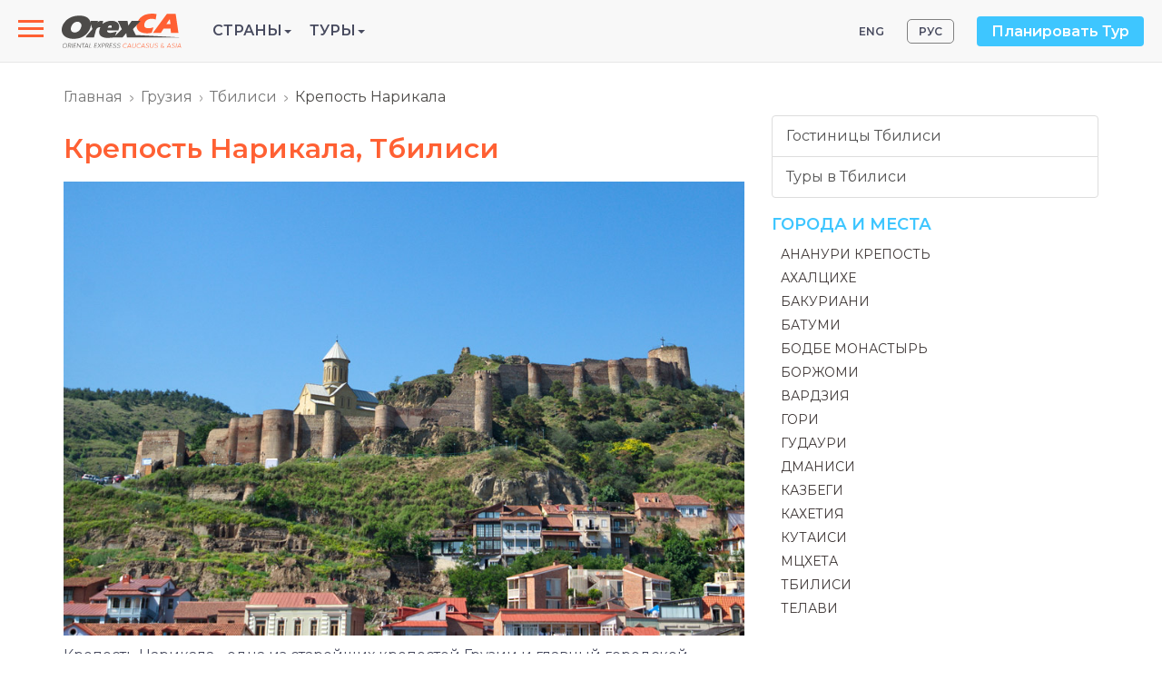

--- FILE ---
content_type: text/html; charset=utf-8
request_url: https://www.orexca.com/rus/georgia/tbilisi/narikala.htm
body_size: 7224
content:
<!DOCTYPE html>
<html lang="ru">
  <head>
     
    <meta http-equiv="Content-Type" content="text/html; charset=utf-8">
    <title>Крепость Нарикала, Тбилиси</title>

    <meta name="description" content="Крепость Нарикала - одна из старейших крепостей Грузии и главный городской символ Тбилиси. Построенная в IV веке нашей эры, она пережила многочисленные вторжения и землетрясения и сегодня является одним из самых посещаемых мест в столице.">
    <meta name="keywords" content="канатная дорога к крепости Нарикала, Тбилиси, стоимость входных билетов в крепость Нарикала, как пройти в крепость Нарикала, Картлис Деда, Страна Грузия, Собор Святой Троицы Тбилиси, Мост Мира">
    <meta http-equiv="X-UA-Compatible" content="IE=edge">
    <meta name="viewport" content="width=device-width, initial-scale=1, user-scalable=no">  

    
    <link href="/css/bootstrap.min.css" rel="stylesheet">
    <link href="/css/style.css" rel="stylesheet"> 
     
    <link rel="canonical" href="https://www.orexca.com/rus/georgia/tbilisi/narikala.htm" />

<!-- Google Tag Manager -->
<script>(function(w,d,s,l,i){w[l]=w[l]||[];w[l].push({'gtm.start':
new Date().getTime(),event:'gtm.js'});var f=d.getElementsByTagName(s)[0],
j=d.createElement(s),dl=l!='dataLayer'?'&l='+l:'';j.async=true;j.src=
'https://www.googletagmanager.com/gtm.js?id='+i+dl;f.parentNode.insertBefore(j,f);
})(window,document,'script','dataLayer','GTM-K6296FJ');</script>
<!-- End Google Tag Manager -->  </head>
  <body data-spy="scroll" data-target="#TourMenuSpy" data-offset="80">
<!-- Google Tag Manager (noscript) -->
<noscript><iframe src="https://www.googletagmanager.com/ns.html?id=GTM-K6296FJ"
height="0" width="0" style="display:none;visibility:hidden"></iframe></noscript>
<!-- End Google Tag Manager (noscript) --><header>
    <div class="navbar navbar-default navbar-fixed-top navi d-flex align-items-center">

  <!-- Slide-menu -->
  
<nav role="navigation">

    <div id="menuToggle">

      <input type="checkbox" />

      <span></span>

      <span></span>

      <span></span>

      <ul id="menu">

        <li><a href="/rus/about.htm">О компании</a></li>

          <li><a href="/rus/careers.htm">Вакансии</a></li>

         <li><a href="/pdf-files/privacy_policy-rus.pdf" target="_blank">Публичная оферта</a></li>

          <li><a href="/rus/contacts.htm">Контакты</a></li></br>

          <li class='visible-xs'><div style='margin-bottom: 10px;'> </div> 

          <a href='/rus/azerbaijan/tours.htm' title='Азербайджан - Страна огней'>Туры в Азербайджан</a><br>

          <a href='/rus/armenia/tours.htm' title='Армения - Страна Говорящих Камней'>Туры в Армению</a><br>

          <a href='/rus/silkroad/tours.htm' title='Великий Шелковый путь'>Туры по Шёлковому пути</a><br>

          <a href='/rus/georgia/tours.htm' title='Чарующая Грузия'>Туры в Грузию</a><br>

          <a href='/rus/kazakhstan/tours.htm' title='Казахстан - на перекрёстке цивилизаций, в центре Евразии'>Туры в Казахстан</a><br>

          <a href='/rus/kyrgyzstan/tours.htm' title='Кыргызстан  - Земля Тянь-Шаня'>Туры в Кыргызстан</a><br>

          <a href='/rus/russia/tours.htm' title='Россия - бескрайние просторы и безграничные возможности'>Туры в Россию</a><br>

          <a href='/rus/tajikistan/tours.htm' title='Таджикистан - страна "на макушке Средней  Азии!'>Туры в Таджикистан</a><br>

          <a href='/rus/turkmenistan/tours.htm' title='Туркменистан. Открой неизведанное!'>Туры в Туркменистан</a><br>

          <a href='/rus/uzbekistan/tours.htm' title='Узбекистан'>Туры в Узбекистан</a><br>

          <a href='/rus/central-asia/tours.htm' title='Центральная Азия (Средняя Азия)'>Туры по Центральной Азии</a>

          </li>

          

        <p class="contacts">Тел.: <a href="tel:+998712009600" style="color:#f1c40f;">(+998 71) 200-96-00</a><br>

E-mail: info@OrexCA.com</p>

      </ul>

    </div>

</nav>
  <a href="/rus/" class="or-logo">
    <img src="/image/logo.svg" alt='logo'>
  </a>

  <ul class="list-unstyled mb-0 or-menu">    

<li role="presentation" class="dropdown or-menu__item">      <a class="dropdown-toggle text-uppercase" data-toggle="dropdown" href="#" role="button" aria-haspopup="true" aria-expanded="false">Страны<span class="caret"></span></a>      
<ul class="dropdown-menu">          
<li><a href='/rus/silkroad.htm' title='Великий Шелковый путь'><strong>Шёлковый путь</strong></a></li>         
 <li><a href='/rus/central-asia.htm' title='Центральная Азия (Средняя Азия)'><strong>Центральная Азия</strong></a></li>         
 <li><a href='/rus/kazakhstan.htm' title='Путеводитель по Казахстану'>Казахстан</a></li>          
<li><a href='/rus/kyrgyzstan.htm' title='Путеводитель по Кыргызстану'>Кыргызстан</a></li>          
<li><a href='/rus/tajikistan.htm' title='Путеводитель по Таджикистану'>Таджикистан</a></li>          
<li><a href='/rus/turkmenistan.htm' title='Путеводитель по Туркменистану'>Туркменистан</a></li>         
 <li><a href='/rus/uzbekistan.htm' title='Путеводитель по Узбекистану'>Узбекистан</a></li>         
 <li><a href='/rus/caucasus.htm' title='Кавказ'><strong>Кавказ</strong></a></li>         
 <li><a href='/rus/azerbaijan.htm' title='Путеводитель по Азербайджану'>Азербайджан</a></li>         
 <li><a href='/rus/armenia.htm' title='Путеводитель по Армении'>Армения</a></li>          
<li><a href='/rus/georgia.htm' title='Путеводитель по Грузии'>Грузия</a></li>          
<li><a href='/rus/russia.htm' title='Путеводитель по России'><b>Россия</b></a></li>   
 </ul>   
 </li>    
<li role="presentation" class="dropdown or-menu__item">      <a class="dropdown-toggle text-uppercase" data-toggle="dropdown" href="#" role="button" aria-haspopup="true" aria-expanded="false">Туры<span class="caret"></span></a>  
    <ul class="dropdown-menu">       
   <li><a href='/rus/silkroad/tours.htm' title='Великий Шелковый путь'><strong>Туры по Шёлковому пути</strong></a></li>          
<li><a href='/rus/central-asia/tours.htm' title='Центральная Азия'><strong>Туры по Центральной Азии</strong></a></li>         
 <li><a href='/rus/uzbekistan/tours.htm' title='Узбекистан'>Туры в Узбекистан</a></li>          
<li><a href='/rus/kazakhstan/tours.htm' title='Казахстан'>Туры в Казахстан</a></li>          
<li><a href='/rus/kyrgyzstan/tours.htm' title='Кыргызстан'>Туры в Кыргызстан</a></li>         
 <li><a href='/rus/tajikistan/tours.htm' title='Таджикистан'>Туры в Таджикистан</a></li>         
 <li><a href='/rus/turkmenistan/tours.htm' title='Туркменистан'>Туры в Туркменистан</a></li>          
<li><a href='/rus/caucasus/tours.htm' title='Кавказ'><strong>Туры по Кавказу</strong></a></li>         
 <li><a href='/rus/azerbaijan/tours.htm' title='Азербайджан'>Туры в Азербайджан</a></li>         
 <li><a href='/rus/armenia/tours.htm' title='Армения'>Туры в Армению</a></li>          
<li><a href='/rus/georgia/tours.htm' title='Грузия'>Туры в Грузию</a></li>  
  </ul>    

</li>  </ul>
  <!-- or-top-right -->
  <div class="or-top-right ml-auto d-flex align-items-center hidden-sm hidden-xs">
    <ul class='nav nav-pills pull-right lang'>
    <li><a href="/georgia/tbilisi/narikala.htm" title="Narikala Fortress, Tbilisi">ENG</a></li> 
    <li class='active'><a href="/rus/georgia/tbilisi/narikala.htm" title="Крепость Нарикала, Тбилиси">РУС</a></li>
</ul>
    <a href="#" class="btn btn-info" data-toggle="modal" data-target="#PlanMyHoliday">Планировать Тур</a>
    
    <!-- Modal -->
    <div class="modal fade" id="PlanMyHoliday" tabindex="-1" role="dialog" aria-labelledby="myModalLabel">
      <div class="modal-dialog" role="document">
        <div class="modal-content">
          <div class="modal-header">
            <button type="button" class="close" data-dismiss="modal" aria-label="Close"><span aria-hidden="true">&times;</span></button>
            <h4 class="modal-title" id="myModalLabel">Планировать Тур</h4>
          </div>
          <div class="modal-body">
            <p>Заполните прилагаемую форму для получения дополнительной и интересующей Вас информации. Наши консультанты в ближайшее время ответят на Ваш запрос.</p>
<div class='row'>
    <div class='col-sm-9'>
         <form action="/rus/contacts.htm" method="post" name="request" class="form-horizontal" style='margin:6px 0 10px 0;'>  
            <input name="name" id="name" class="name" size="20">
            <input name="Nm" type="text" id="inputName" class="form-control" placeholder="Имя" required>
            <input name="mail" id="mail" class="name" size="20">
            <input name="Email" type="email" id="inputEmail" class="form-control" placeholder="Email" required>
            <textarea name="Comments" id="inputComments" rows="5" class="form-control" placeholder="Комментарий" required></textarea>
            <input name="submit" value="Отправить" type="submit" class="btn btn-primary">
        </form>
    </div>
</div>          </div>
        </div>
      </div>
    </div>
    
  </div>
  <!-- END or-top-right -->

</div></header>

<!-- wrapper -->
<div class="wrapper">
    <div class="container">
        <div class="row">
            <ol class="breadcrumb">
<li><a href='/rus/' title='Главная страница Orexca'>Главная</a></li><li><a href='/rus/georgia.htm' title='Путеводитель по Грузии'>Грузия</a></li><li><a href='/rus/georgia/tbilisi.htm' title='Тбилиси - столица Грузии'>Тбилиси</a></li><li class='active'>Крепость Нарикала</li></ol>                            <section class="col-md-8">
                    <article><h1>Крепость Нарикала, Тбилиси</h1><p><img src="/img/georgia/tbilisi/narikala.jpg" alt="Крепость Нарикала, Тбилиси, Грузия" title="Крепость Нарикала, Тбилиси" class="img-responsive" /></p>
<p>Крепость Нарикала - одна из старейших крепостей Грузии и главный городской символ Тбилиси. Она известна под разными названиями, в том числе - Дедацихе (Мать-крепость), Крепость Шурис Цихе (Крепость Зависти) и Кала (Крепость). Название Нарикала, вероятно, происходит от персидского термина Нарин Кала, что означает &laquo;Малая крепость&raquo;. Термин впервые был использован монголами в XIII веке.</p>
<p>Крепость была построена в IV веке н. э., однако ученые предполагают, что холм был заселен еще в XII веке до нашей эры.</p>
<p>Первоначально Нарикала с ее мощными стенами и сторожевыми башнями выполняла стратегическую оборонительную функцию. Она была повреждена во время вторжений и землетрясений и много раз перестраивалась: персидская армия разрушила ее в V веке, а византийцы - в VII . Крепость была освобождена в 1122 году царем Давидом Строителем от владычества арабов, которое длилось с VII века. Позже её захватывали монголы и армия Тамерлана. Нарекала была восстановлена в XVII веке и разрушена во время вторжения Ага-Мохаммед-хана в 1795 году и снова во время землетрясения 1827 года.</p>
<div class="row">
<div class="col-sm-6"><a href="/img/georgia/tbilisi/narikala1.jpg" rel="lightbox[gallery]" title="Крепость Нарикала, Тбилиси">  		<img src="/img/georgia/tbilisi/narikala1_sm.jpg" alt="Крепость Нарикала, Тбилиси, Грузия" style="margin:12px 0;" title="Крепость Нарикала, Тбилиси" class="img-responsive" /> 	  </a></div>
<div class="col-sm-6"><a href="/img/georgia/tbilisi/narikala2.jpg" rel="lightbox[gallery]" title="Крепость Нарикала, Тбилиси">  		<img src="/img/georgia/tbilisi/narikala2_sm.jpg" alt="Крепость Нарикала, Тбилиси, Грузия" style="margin:12px 0;" title="Крепость Нарикала, Тбилиси" class="img-responsive" /> 	  </a></div>
</div>
<p>В настоящее время только в её северо-восточной части сохранились дофеодальные постройки, некоторые из которых относятся к V веку. Внутри крепости во время археологических раскопок была обнаружена часть купольной церкви, которая копирует находящуюся поблизости церковь Метехи.</p>
<p>Церковь Святого Николая была полностью отреставрирована в конце ХХ века, а последние масштабные работы по реконструкции проводились в 2016-2017 годах, когда цитадель была полностью укреплена, а её внешний облик восстановлен.</p>
<p>Сегодня Нарикала - одно из самых посещаемых мест в столице Грузии, которым восхищаются как местные жители, так и туристы. Крепость расположена на вершине холма и привлекает внимание своей красотой. Это главная достопримечательность Грузии, которая украшает обложки бесчисленных туристических путеводителей.</p>
<div class="row">
<div class="col-sm-6"><a href="/img/georgia/tbilisi/narikala3.jpg" rel="lightbox[gallery]" title="Тыльная часть крепости Нарикала, Тбилиси">  		<img src="/img/georgia/tbilisi/narikala3_sm.jpg" alt="Крепость Нарикала, Тбилиси, Грузия" style="margin:12px 0;" title="Крепость Нарикала, Тбилиси" class="img-responsive" /> 	  </a></div>
<div class="col-sm-6"><a href="/img/georgia/tbilisi/narikala4.jpg" rel="lightbox[gallery]" title="Крепость Нарикала ночью, Тбилиси">  		<img src="/img/georgia/tbilisi/narikala4_sm.jpg" alt="Крепость Нарикала, Тбилиси, Грузия" style="margin:12px 0;" title="Крепость Нарикала, Тбилиси" class="img-responsive" /> 	  </a></div>
</div>
<p>До крепости Нарикала вас доставит канатная дорога, идущая из парка Рике. Канатные дороги расположены рядом с Мостом Мира, и вы не только с комфортом доберетесь до горы, но и насладитесь живописными пейзажами.</p>
<p>До крепости также можно быстро добраться на автомобиле или пешком по старейшему району Тбилиси, где находятся Национальный ботанический сад, мечеть Джума и тбилисские серные бани. Из крепости Нарикала открывается прекрасный вид на статую Картлис Деда и панорамный вид на Тбилиси.</p></article>                </section>
                <aside class="col-md-4">
                    <div class='list-group links'><a class='list-group-item' href='/rus/georgia/hotels/tbilisi.htm' title='Гостиницы Тбилиси'>Гостиницы Тбилиси</a><a class='list-group-item' href='/rus/georgia/tbilisi/tours.htm' title='Туры в Тбилиси'>Туры в Тбилиси</a></div><div class='border'>
    <h2><a role="button" data-toggle="collapse" href="#colSights" aria-expanded="false" aria-controls="colSights">Города и места <span class="glyphicon glyphicon-triangle-bottom visible-xs-inline"></span></a></h2>
        <ul class='blue-list collapse in' id="colSights">
<li><a href='/rus/georgia/ananuri-fortress.htm' title='Крепость Ананури, Грузия'>Ананури крепость</a></li><li><a href='/rus/georgia/akhaltsikhe.htm' title='Ахалцихе, Грузия'>Ахалцихе</a></li><li><a href='/rus/georgia/bakuriani.htm' title='Бакуриани, Грузия'>Бакуриани</a></li><li><a href='/rus/georgia/batumi.htm' title='Батуми – столица Аджарии'>Батуми</a></li><li><a href='/rus/georgia/bodbe.htm' title='Монастырь Бодбе, Грузия'>Бодбе монастырь</a></li><li><a href='/rus/georgia/borjomi.htm' title='Боржоми, Грузия'>Боржоми</a></li><li><a href='/rus/georgia/vardzia.htm' title='Вардзия, Грузия'>Вардзия</a></li><li><a href='/rus/georgia/gori.htm' title='Гори, Грузия'>Гори</a></li><li><a href='/rus/georgia/gudauri.htm' title='Гудаури, Грузия'>Гудаури</a></li><li><a href='/rus/georgia/dmanisi.htm' title='Дманиси, Грузия'>Дманиси</a></li><li><a href='/rus/georgia/kazbegi.htm' title='Казбеги, Грузия'>Казбеги</a></li><li><a href='/rus/georgia/kakheti.htm' title='Кахетия, Грузия'>Кахетия</a></li><li><a href='/rus/georgia/kutaisi.htm' title='Кутаиси, Грузия'>Кутаиси</a></li><li><a href='/rus/georgia/mtskheta.htm' title='Мцхета, Грузия'>Мцхета</a></li><li><a href='/rus/georgia/tbilisi.htm' title='Тбилиси - столица Грузии'>Тбилиси</a></li><li><a href='/rus/georgia/telavi.htm' title='Телави, Грузия'>Телави</a></li>  
        </ul>
</div>                </aside>
            
            <!-- You Might Also Enjoy Tours  -->

                    </div>
    </div>


</div>

<!-- END wrapper -->

<footer>
  <hr class="footer">
    <div class="container">
      
          
        
    <div class="copyright">    
        <a href=""><img src="/image/logo.svg" style="margin-bottom: 8px;"></a>

        <a rel="nofollow" href="https://www.youtube.com/@orientalexpressca" target="_blank">
            <div id="youtube"></div>
        </a>
        <a rel="nofollow" href="https://www.instagram.com/orexcacom/" target="_blank">
            <div id="instagram"></div>
        </a>
        <a rel="nofollow" href="https://www.facebook.com/OrexCA/" target="_blank">
            <div id="facebook"></div>
        </a>
        <p>OrexCA.com © 2003-2025. Все права защищены.</p>  
          
    </div>           

    </div>
</footer>


    <script src="https://ajax.googleapis.com/ajax/libs/jquery/1.12.4/jquery.min.js"></script>
    <script src="/js/bootstrap.min.js"></script>
    <link rel="stylesheet" href="//code.jquery.com/ui/1.11.4/themes/smoothness/jquery-ui.css">
    <script src="//code.jquery.com/ui/1.11.4/jquery-ui.js"></script>
    <script src="/js/jquery.ui.datepicker-ru.js"></script>
             
    
<link href="/css/lightgallery.min.css" rel="stylesheet">
<script src='/js/lightgallery.min.js'></script>
<!-- lightgallery plugins -->
<script src='/js/lg-thumbnail.min.js'></script>
<script src='/js/lg-fullscreen.min.js'></script>

<script type='text/javascript'>
    $(document).ready(function() {
        $('section.col-md-8').lightGallery({
            download: false,
            selector: "[rel='lightbox[gallery]']"
        });
    });
</script>

<script type='text/javascript'>
var maxheight = 600;
var windowWidth = $(window).width();
if(windowWidth <= 768){        
        $('.collapse').removeClass('in');
        $('.dropdown').removeClass('hovermenu');
        maxheight = 100;
    }
// Readmore
var showText = "<div class='dropdown text-center'>Далее <span class='caret'></span></div>";
var hideText = "<div class='dropup text-center'>Скрыть <span class='caret'></span></div>";

$('.readmore').each(function () {
    var text = $(this);
    if (text.find('img').length && windowWidth <= 768) maxheight = 290;
    if (maxheight!= 0 && text.height() > maxheight){text.css({ 'overflow': 'hidden','height': maxheight + 'px' });

    var link = $('<a href="#">' + showText + '</a>');
    var linkDiv = $('<div></div>');
    linkDiv.append(link);
    $(this).after(linkDiv);

    link.click(function (event) {
      event.preventDefault();
      if (text.height() > maxheight) {
          $(this).html(showText);
          text.css('height', maxheight + 'px');
      } else {
          $(this).html(hideText);
          text.css('height', 'auto');
      }
    });
    }       
});
// Datepicker
$(function() {
    var dates = $( "#from, #to" ).datepicker({
        minDate:0,
        defaultDate: "+1d",
        dateFormat: 'dd-mm-yy',
        onSelect: function( selectedDate ) {
            var option = this.id == "from" ? "minDate" : "maxDate",
                instance = $( this ).data( "datepicker" ),
                date = $.datepicker.parseDate(
                    instance.settings.dateFormat ||
                    $.datepicker._defaults.dateFormat,
                    selectedDate, instance.settings );
            dates.not( this ).datepicker( "option", option, date );
        }
    });
});
$(function() {
    var dates = $( "#from2, #to2" ).datepicker({
        minDate:0,
        defaultDate: "+1d",
        dateFormat: 'dd-mm-yy',
        onSelect: function( selectedDate ) {
            var option = this.id == "from2" ? "minDate" : "maxDate",
                instance = $( this ).data( "datepicker" ),
                date = $.datepicker.parseDate(
                    instance.settings.dateFormat ||
                    $.datepicker._defaults.dateFormat,
                    selectedDate, instance.settings );
            dates.not( this ).datepicker( "option", option, date );
        }
    });
}); 
$('[data-toggle="popover"]').popover({html:true,trigger:'hover'}); 

function openNav() {
      document.getElementById("mySidenav").style.width = "300px";
      document.getElementById("main").style.marginLeft = "300px";
    }

    function closeNav() {
      document.getElementById("mySidenav").style.width = "0";
      document.getElementById("main").style.marginLeft = "0";
    }
    
$(document).ready(function(){
    $('.photo-carusel').slick({
    arrows: false,
    slidesToShow: 1,
    slidesToScroll: 1,
    lazyLoad: 'ondemand'
    });
});
</script>
  </body>
</html>

--- FILE ---
content_type: image/svg+xml
request_url: https://www.orexca.com/image/social/facebook-icon.svg
body_size: 423
content:
<svg enable-background="new 0 -27 27 54" height="54" viewBox="0 -27 27 54" width="27" xmlns="http://www.w3.org/2000/svg"><path d="m3.955 27h8.807v-9.598h-3.164v-3.164h3.164v-3.955c0-2.181 1.774-3.955 3.955-3.955h3.955v3.164h-3.164c-.871 0-1.582.709-1.582 1.582v3.164h4.604l-.526 3.164h-4.075v9.598h7.118c2.18 0 3.953-1.773 3.953-3.955v-19.09c0-2.181-1.773-3.955-3.955-3.955h-19.09c-2.18 0-3.955 1.774-3.955 3.955v19.09c0 2.182 1.775 3.955 3.955 3.955zm-2.373-23.045c0-1.309 1.064-2.373 2.373-2.373h19.09c1.309 0 2.373 1.064 2.373 2.373v19.09c0 1.309-1.064 2.373-2.373 2.373h-5.537v-6.434h3.834l1.055-6.328h-4.889v-1.582h4.746v-6.328h-5.537c-3.053 0-5.537 2.484-5.537 5.537v2.373h-3.164v6.328h3.164v6.434h-7.225c-1.309 0-2.373-1.064-2.373-2.373z" fill="#3ec6ff"/><path d="m3.955 0h8.807v-9.598h-3.164v-3.164h3.164v-3.955c0-2.181 1.774-3.955 3.955-3.955h3.955v3.164h-3.164c-.871 0-1.582.709-1.582 1.582v3.164h4.604l-.526 3.164h-4.075v9.598h7.118c2.18 0 3.953-1.773 3.953-3.955v-19.09c0-2.181-1.773-3.955-3.955-3.955h-19.09c-2.18 0-3.955 1.774-3.955 3.956v19.09c0 2.181 1.775 3.954 3.955 3.954zm-2.373-23.044c0-1.309 1.064-2.373 2.373-2.373h19.09c1.309 0 2.373 1.064 2.373 2.373v19.09c0 1.309-1.064 2.373-2.373 2.373h-5.537v-6.434h3.834l1.055-6.328h-4.889v-1.582h4.746v-6.328h-5.537c-3.053 0-5.537 2.484-5.537 5.537v2.373h-3.164v6.328h3.164v6.434h-7.225c-1.309 0-2.373-1.064-2.373-2.373z" fill="#3e3736"/></svg>

--- FILE ---
content_type: image/svg+xml
request_url: https://www.orexca.com/image/logo.svg
body_size: 5179
content:
<?xml version="1.0" encoding="utf-8"?>
<!-- Generator: Adobe Illustrator 16.0.0, SVG Export Plug-In . SVG Version: 6.00 Build 0)  -->
<!DOCTYPE svg PUBLIC "-//W3C//DTD SVG 1.1//EN" "http://www.w3.org/Graphics/SVG/1.1/DTD/svg11.dtd">
<svg version="1.1" id="Слой_1" xmlns="http://www.w3.org/2000/svg" xmlns:xlink="http://www.w3.org/1999/xlink" x="0px" y="0px"
	 width="134px" height="38.17px" viewBox="0 0 134 38.17" enable-background="new 0 0 134 38.17" xml:space="preserve">
<g>
	<path fill="#FF6033" d="M104.471,0.53l-1.061,6.06c-1.471-0.6-2.92-0.92-4.37-0.92c-1.14,0-2.24,0.18-3.3,0.55
		c-1.061,0.37-1.98,0.9-2.75,1.58c-0.77,0.7-1.301,1.52-1.62,2.48c-0.021,0.09-0.07,0.24-0.149,0.44
		c-0.07,0.18-0.111,0.31-0.131,0.36c-0.48,1.78-0.311,3.08,0.48,3.91c0.789,0.81,2.05,1.23,3.76,1.23c1.5,0,3.43-0.33,5.74-0.95
		l-1.95,5.94c-1.56,0.46-3.32,0.68-5.25,0.68c-1.649,0-3.229-0.199-4.771-0.59c-1.52-0.4-2.84-1.01-3.959-1.87
		c-1.121-0.84-1.91-1.98-2.371-3.38c-0.459-1.43-0.42-3.1,0.11-5.05c0.79-2.68,2.06-4.84,3.8-6.48c1.74-1.65,3.711-2.81,5.891-3.51
		C94.76,0.35,96.98,0,99.26,0C100.85,0,102.58,0.17,104.471,0.53z"/>
	<path fill="#FF6033" d="M127.82,16.57l-2.37-16.24h-9.72l-3.65,4.99l-11.74,16.169h8.77l2.971-4.729h7.74l0.459,4.729h8.201
		L127.82,16.57z M115.221,11.49l3.729-5.46l0.79,5.46H115.221z"/>
</g>
<path fill="#4D4B49" d="M1.83,37.89c-0.35-0.24-0.61-0.55-0.78-0.959c-0.17-0.4-0.22-0.851-0.16-1.33
	c0.06-0.48,0.22-0.931,0.48-1.33c0.26-0.4,0.6-0.721,1.02-0.961c0.41-0.24,0.86-0.35,1.34-0.35s0.89,0.12,1.25,0.35
	c0.36,0.24,0.62,0.561,0.78,0.961c0.16,0.399,0.22,0.85,0.16,1.33c-0.06,0.479-0.22,0.93-0.48,1.33
	c-0.26,0.399-0.6,0.719-1.02,0.959s-0.86,0.35-1.34,0.35S2.18,38.13,1.83,37.89z M4.7,37.16c0.44-0.421,0.7-0.94,0.78-1.56
	c0.05-0.41,0.01-0.781-0.12-1.111c-0.13-0.329-0.34-0.6-0.64-0.799c-0.29-0.201-0.64-0.301-1.04-0.301c-0.6,0-1.12,0.211-1.56,0.641
	c-0.44,0.42-0.7,0.949-0.78,1.57c-0.04,0.299-0.02,0.59,0.05,0.859c0.07,0.27,0.18,0.5,0.34,0.7s0.36,0.351,0.6,0.47
	c0.25,0.109,0.52,0.17,0.82,0.17C3.74,37.8,4.26,37.58,4.7,37.16z"/>
<path fill="#4D4B49" d="M10.05,38.17H9.53l-0.98-2.351H7.48L7.19,38.17H6.73l0.63-5.149h1.79c0.39,0,0.71,0.14,0.95,0.42
	c0.24,0.279,0.34,0.609,0.29,1.01c-0.05,0.35-0.2,0.65-0.46,0.91c-0.26,0.26-0.57,0.41-0.91,0.449L10.05,38.17z M8.84,35.44
	c0.28,0,0.53-0.101,0.75-0.291c0.22-0.199,0.34-0.43,0.38-0.709c0.03-0.271-0.04-0.51-0.21-0.701c-0.17-0.189-0.4-0.289-0.67-0.289
	H7.78l-0.25,2h1.31V35.44z"/>
<path fill="#4D4B49" d="M11.54,33.03h0.47l-0.63,5.15h-0.47L11.54,33.03z"/>
<path fill="#4D4B49" d="M13.73,33.44l-0.24,1.949h2.02l-0.06,0.42h-2.02l-0.24,1.951h2.31l-0.05,0.42h-2.77l0.63-5.15h2.77
	l-0.05,0.41H13.73z"/>
<path fill="#4D4B49" d="M21.39,33.03l-0.63,5.15h-0.42l-2.73-4.371l-0.54,4.371H16.6l0.63-5.15h0.42l2.74,4.369l0.54-4.369H21.39z"
	/>
<path fill="#4D4B49" d="M25.54,33.44H24.1l-0.58,4.729h-0.46l0.58-4.729H22.2l0.05-0.42h3.34L25.54,33.44z"/>
<path fill="#4D4B49" d="M28.57,37.06H25.8l-0.57,1.121h-0.51l2.7-5.15h0.52l1.44,5.15h-0.51L28.57,37.06z M28.46,36.66l-0.84-3.14
	l-1.61,3.14H28.46z"/>
<path fill="#4D4B49" d="M30.92,33.03h0.47l-0.58,4.73h1.94l-0.05,0.42h-2.41L30.92,33.03z"/>
<path fill="#4D4B49" d="M36.66,33.44l-0.24,1.949h2.02l-0.06,0.42h-2.02l-0.24,1.951h2.31l-0.05,0.42h-2.77l0.63-5.15h2.77
	l-0.05,0.41H36.66z"/>
<path fill="#4D4B49" d="M42.61,38.17l-1.19-2.22l-1.74,2.22h-0.54l2.07-2.601l-1.4-2.549h0.53l1.17,2.16l1.71-2.16h0.53l-2.03,2.549
	l1.44,2.601H42.61z"/>
<path fill="#4D4B49" d="M47.44,33.44c0.24,0.279,0.34,0.609,0.29,1c-0.05,0.39-0.23,0.729-0.54,1c-0.31,0.27-0.66,0.41-1.05,0.41
	h-1.33l-0.29,2.319h-0.47l0.63-5.149h1.79C46.88,33.03,47.2,33.16,47.44,33.44z M46.92,35.17c0.22-0.19,0.35-0.431,0.39-0.72
	c0.03-0.28-0.04-0.52-0.21-0.721c-0.17-0.189-0.4-0.289-0.68-0.289h-1.3l-0.25,2.02h1.3C46.45,35.46,46.7,35.36,46.92,35.17z"/>
<path fill="#4D4B49" d="M51.55,38.17h-0.52l-0.98-2.351h-1.06L48.7,38.17h-0.47l0.63-5.149h1.79c0.39,0,0.71,0.14,0.95,0.42
	c0.24,0.279,0.34,0.609,0.29,1.01c-0.05,0.35-0.2,0.65-0.46,0.91c-0.26,0.26-0.57,0.41-0.91,0.449L51.55,38.17z M50.34,35.44
	c0.28,0,0.53-0.101,0.75-0.291c0.22-0.199,0.34-0.43,0.38-0.709c0.03-0.271-0.04-0.51-0.21-0.701c-0.17-0.189-0.4-0.289-0.67-0.289
	h-1.31l-0.25,2h1.31V35.44z"/>
<path fill="#4D4B49" d="M53.46,33.44l-0.24,1.949h2.02l-0.06,0.42h-2.02l-0.24,1.951h2.31l-0.05,0.42h-2.77l0.63-5.15h2.77
	l-0.05,0.41H53.46z"/>
<path fill="#4D4B49" d="M56.89,37.97c-0.32-0.189-0.54-0.42-0.67-0.709l0.38-0.341c0.03,0.12,0.09,0.24,0.18,0.351
	c0.09,0.109,0.19,0.199,0.32,0.279s0.27,0.141,0.43,0.189c0.16,0.051,0.34,0.07,0.53,0.07c0.36,0,0.66-0.08,0.91-0.24
	c0.25-0.159,0.39-0.399,0.43-0.709c0.02-0.17,0.01-0.32-0.04-0.45c-0.05-0.13-0.15-0.24-0.28-0.341c-0.14-0.1-0.26-0.17-0.37-0.219
	c-0.11-0.051-0.27-0.121-0.48-0.201c0,0-0.01-0.01-0.03-0.01c-0.13-0.05-0.22-0.09-0.29-0.119c-0.07-0.031-0.15-0.07-0.26-0.121
	c-0.11-0.049-0.2-0.1-0.26-0.149c-0.06-0.04-0.13-0.101-0.2-0.17s-0.13-0.14-0.16-0.22c-0.03-0.07-0.06-0.16-0.08-0.26
	c-0.02-0.101-0.02-0.211-0.01-0.32c0.03-0.291,0.14-0.53,0.31-0.74c0.17-0.2,0.38-0.35,0.62-0.45c0.24-0.09,0.5-0.14,0.78-0.14
	c0.18,0,0.35,0.02,0.51,0.05c0.16,0.03,0.3,0.08,0.43,0.14c0.13,0.061,0.24,0.131,0.34,0.211c0.1,0.08,0.19,0.17,0.25,0.26
	l-0.35,0.32c-0.11-0.181-0.26-0.32-0.47-0.431s-0.46-0.16-0.76-0.16c-0.19,0-0.37,0.03-0.54,0.091
	c-0.17,0.059-0.31,0.159-0.43,0.299c-0.12,0.141-0.19,0.301-0.22,0.5c-0.01,0.101-0.01,0.181,0.01,0.26
	c0.02,0.08,0.05,0.15,0.11,0.221c0.05,0.061,0.11,0.12,0.16,0.17c0.06,0.051,0.13,0.1,0.23,0.15c0.1,0.05,0.19,0.09,0.26,0.119
	c0.07,0.031,0.17,0.07,0.3,0.121c0,0,0.02,0.01,0.03,0.01c0.14,0.05,0.24,0.1,0.31,0.13c0.07,0.03,0.16,0.079,0.28,0.14
	s0.21,0.12,0.27,0.16c0.06,0.051,0.13,0.109,0.22,0.189c0.08,0.08,0.14,0.16,0.18,0.24s0.07,0.18,0.09,0.291
	c0.02,0.109,0.02,0.239,0,0.359c-0.05,0.46-0.26,0.811-0.6,1.05c-0.35,0.24-0.77,0.36-1.27,0.36
	C57.57,38.239,57.21,38.149,56.89,37.97z"/>
<path fill="#4D4B49" d="M61.37,37.97c-0.32-0.189-0.54-0.42-0.67-0.709l0.38-0.341c0.03,0.12,0.09,0.24,0.18,0.351
	c0.09,0.109,0.19,0.199,0.32,0.279s0.27,0.141,0.43,0.189c0.16,0.051,0.34,0.07,0.53,0.07c0.36,0,0.66-0.08,0.91-0.24
	c0.25-0.159,0.39-0.399,0.43-0.709c0.02-0.17,0.01-0.32-0.04-0.45c-0.05-0.13-0.15-0.24-0.28-0.341c-0.14-0.1-0.26-0.17-0.37-0.219
	c-0.11-0.051-0.27-0.121-0.48-0.201c0,0-0.01-0.01-0.03-0.01c-0.13-0.05-0.22-0.09-0.29-0.119c-0.07-0.031-0.15-0.07-0.26-0.121
	c-0.11-0.049-0.2-0.1-0.26-0.149c-0.06-0.04-0.13-0.101-0.2-0.17c-0.07-0.069-0.13-0.14-0.16-0.22c-0.03-0.07-0.06-0.16-0.08-0.26
	c-0.02-0.101-0.02-0.211-0.01-0.32c0.03-0.291,0.14-0.53,0.31-0.74c0.17-0.2,0.38-0.35,0.62-0.45c0.24-0.09,0.5-0.14,0.78-0.14
	c0.18,0,0.35,0.02,0.51,0.05c0.16,0.03,0.3,0.08,0.43,0.14c0.13,0.061,0.24,0.131,0.34,0.211c0.1,0.08,0.19,0.17,0.25,0.26
	l-0.35,0.32c-0.11-0.181-0.26-0.32-0.47-0.431s-0.46-0.16-0.76-0.16c-0.19,0-0.37,0.03-0.54,0.091
	c-0.17,0.059-0.31,0.159-0.43,0.299c-0.12,0.141-0.19,0.301-0.22,0.5c-0.01,0.101-0.01,0.181,0.01,0.26
	c0.02,0.08,0.05,0.15,0.11,0.221c0.05,0.061,0.11,0.12,0.16,0.17c0.06,0.051,0.13,0.1,0.23,0.15c0.1,0.05,0.19,0.09,0.26,0.119
	c0.07,0.031,0.17,0.07,0.3,0.121c0,0,0.02,0.01,0.03,0.01c0.14,0.05,0.24,0.1,0.31,0.13c0.07,0.03,0.16,0.079,0.28,0.14
	s0.21,0.12,0.27,0.16c0.06,0.051,0.13,0.109,0.22,0.189c0.08,0.08,0.14,0.16,0.18,0.24s0.07,0.18,0.09,0.291
	c0.02,0.109,0.02,0.239,0,0.359c-0.05,0.46-0.26,0.811-0.6,1.05c-0.35,0.24-0.77,0.36-1.27,0.36
	C62.05,38.239,61.69,38.149,61.37,37.97z"/>
<path fill="#FF6033" d="M68.35,37.89c-0.359-0.24-0.609-0.55-0.779-0.959c-0.17-0.4-0.22-0.851-0.16-1.33
	c0.06-0.48,0.22-0.931,0.48-1.33c0.26-0.4,0.6-0.721,1.02-0.961c0.41-0.24,0.859-0.35,1.34-0.35c0.561,0,1.029,0.18,1.42,0.54
	l-0.07,0.569c-0.369-0.439-0.83-0.67-1.41-0.67c-0.6,0-1.119,0.211-1.56,0.641c-0.44,0.42-0.7,0.949-0.78,1.57
	c-0.039,0.3-0.02,0.59,0.051,0.859s0.18,0.5,0.34,0.7s0.359,0.351,0.6,0.47c0.25,0.11,0.52,0.17,0.82,0.17
	c0.58,0,1.1-0.22,1.561-0.66l-0.08,0.561c-0.48,0.359-0.99,0.54-1.541,0.54C69.13,38.239,68.71,38.13,68.35,37.89z"/>
<path fill="#FF6033" d="M75.63,37.06h-2.771l-0.569,1.121h-0.511l2.701-5.15H75l1.439,5.15h-0.51L75.63,37.06z M75.52,36.66
	l-0.84-3.14l-1.609,3.14H75.52z"/>
<path fill="#FF6033" d="M77.98,37.729c-0.33-0.34-0.461-0.76-0.4-1.25L78,33.03h0.471l-0.41,3.38c-0.051,0.39,0.049,0.729,0.289,1
	s0.57,0.409,0.961,0.409c0.399,0,0.76-0.139,1.08-0.409c0.31-0.28,0.5-0.61,0.549-1l0.41-3.38h0.461l-0.431,3.449
	c-0.06,0.49-0.29,0.91-0.71,1.25s-0.88,0.51-1.41,0.51C78.73,38.239,78.311,38.069,77.98,37.729z"/>
<path fill="#FF6033" d="M83.57,37.89c-0.35-0.24-0.61-0.55-0.78-0.959c-0.17-0.4-0.22-0.851-0.16-1.33
	c0.06-0.48,0.22-0.931,0.479-1.33c0.261-0.4,0.601-0.721,1.021-0.961s0.86-0.35,1.341-0.35c0.559,0,1.029,0.18,1.42,0.54
	l-0.07,0.569c-0.37-0.439-0.83-0.67-1.41-0.67c-0.6,0-1.12,0.211-1.561,0.641c-0.439,0.42-0.699,0.949-0.779,1.57
	c-0.041,0.3-0.021,0.59,0.05,0.859c0.069,0.27,0.18,0.5,0.34,0.7s0.36,0.351,0.601,0.47c0.25,0.11,0.52,0.17,0.819,0.17
	c0.58,0,1.101-0.22,1.57-0.66l-0.08,0.561c-0.479,0.359-0.99,0.54-1.54,0.54C84.35,38.239,83.93,38.13,83.57,37.89z"/>
<path fill="#FF6033" d="M90.85,37.06h-2.77l-0.57,1.121H87l2.7-5.15h0.51l1.44,5.15h-0.51L90.85,37.06z M90.74,36.66l-0.84-3.14
	l-1.61,3.14H90.74z"/>
<path fill="#FF6033" d="M93.061,37.97c-0.32-0.189-0.541-0.42-0.67-0.709l0.379-0.341c0.03,0.12,0.09,0.24,0.181,0.351
	c0.09,0.109,0.19,0.199,0.319,0.279c0.131,0.08,0.271,0.141,0.431,0.189c0.159,0.051,0.34,0.07,0.53,0.07
	c0.359,0,0.66-0.08,0.91-0.24c0.25-0.159,0.389-0.399,0.43-0.709c0.02-0.17,0.01-0.32-0.041-0.45
	c-0.049-0.13-0.149-0.24-0.289-0.341c-0.141-0.1-0.26-0.17-0.37-0.219c-0.11-0.051-0.271-0.121-0.479-0.201
	c0,0-0.011-0.01-0.031-0.01c-0.129-0.05-0.219-0.09-0.289-0.119c-0.061-0.031-0.15-0.07-0.26-0.121
	c-0.11-0.049-0.201-0.1-0.261-0.149c-0.06-0.04-0.13-0.101-0.2-0.17s-0.129-0.14-0.16-0.22c-0.029-0.07-0.06-0.16-0.08-0.26
	c-0.02-0.101-0.02-0.211-0.01-0.32c0.03-0.291,0.141-0.53,0.311-0.74c0.17-0.2,0.38-0.35,0.619-0.45c0.24-0.09,0.5-0.14,0.781-0.14
	c0.18,0,0.35,0.02,0.51,0.05s0.3,0.08,0.43,0.14c0.13,0.061,0.24,0.131,0.34,0.211s0.189,0.17,0.25,0.26l-0.35,0.32
	c-0.1-0.181-0.26-0.32-0.471-0.431c-0.209-0.11-0.459-0.16-0.76-0.16c-0.189,0-0.369,0.03-0.539,0.091
	c-0.16,0.059-0.311,0.159-0.431,0.299c-0.12,0.141-0.19,0.301-0.22,0.5c-0.01,0.101,0,0.181,0.01,0.26
	c0.01,0.08,0.05,0.15,0.109,0.221c0.051,0.061,0.11,0.12,0.17,0.17c0.051,0.051,0.131,0.1,0.23,0.15c0.1,0.05,0.189,0.09,0.26,0.119
	c0.07,0.031,0.17,0.07,0.301,0.121c0,0,0.02,0.01,0.029,0.01c0.141,0.05,0.24,0.1,0.311,0.13s0.16,0.079,0.289,0.14
	c0.121,0.061,0.211,0.12,0.271,0.16c0.06,0.051,0.13,0.109,0.22,0.189c0.08,0.08,0.141,0.16,0.181,0.24s0.069,0.18,0.09,0.291
	c0.021,0.109,0.021,0.239,0,0.359c-0.06,0.46-0.261,0.811-0.601,1.05c-0.35,0.24-0.77,0.36-1.27,0.36
	C93.74,38.239,93.37,38.149,93.061,37.97z"/>
<path fill="#FF6033" d="M97.609,37.729c-0.33-0.34-0.459-0.76-0.399-1.25l0.42-3.449h0.47l-0.41,3.38
	c-0.049,0.39,0.051,0.729,0.291,1s0.569,0.409,0.959,0.409c0.4,0,0.761-0.139,1.08-0.409c0.311-0.28,0.5-0.61,0.551-1l0.41-3.38
	h0.459l-0.43,3.449c-0.06,0.49-0.289,0.91-0.71,1.25c-0.42,0.34-0.88,0.51-1.409,0.51C98.359,38.239,97.939,38.069,97.609,37.729z"
	/>
<path fill="#FF6033" d="M102.689,37.97c-0.319-0.189-0.539-0.42-0.67-0.709l0.381-0.341c0.029,0.12,0.09,0.24,0.18,0.351
	c0.09,0.109,0.189,0.199,0.32,0.279c0.129,0.08,0.27,0.141,0.43,0.189c0.16,0.051,0.34,0.07,0.529,0.07c0.361,0,0.66-0.08,0.91-0.24
	c0.25-0.159,0.391-0.399,0.431-0.709c0.021-0.17,0.01-0.32-0.04-0.45c-0.051-0.13-0.15-0.24-0.29-0.341
	c-0.14-0.1-0.261-0.17-0.37-0.219c-0.109-0.051-0.27-0.121-0.48-0.201c0,0-0.01-0.01-0.029-0.01c-0.131-0.05-0.221-0.09-0.29-0.119
	c-0.06-0.031-0.15-0.07-0.261-0.121c-0.109-0.049-0.199-0.1-0.26-0.149c-0.06-0.04-0.13-0.101-0.199-0.17
	c-0.07-0.069-0.131-0.14-0.16-0.22c-0.03-0.07-0.061-0.16-0.08-0.26c-0.02-0.101-0.02-0.211-0.01-0.32
	c0.029-0.291,0.129-0.53,0.31-0.74c0.17-0.2,0.38-0.35,0.62-0.45c0.24-0.09,0.5-0.14,0.779-0.14c0.181,0,0.351,0.02,0.511,0.05
	c0.159,0.03,0.3,0.08,0.43,0.14c0.13,0.061,0.24,0.131,0.341,0.211c0.1,0.08,0.189,0.17,0.25,0.26l-0.351,0.32
	c-0.101-0.181-0.261-0.32-0.47-0.431c-0.211-0.11-0.461-0.16-0.76-0.16c-0.19,0-0.371,0.03-0.541,0.091
	c-0.16,0.059-0.31,0.159-0.43,0.299c-0.12,0.141-0.189,0.301-0.22,0.5c-0.011,0.101,0,0.181,0.01,0.26
	c0.011,0.08,0.05,0.15,0.11,0.221c0.05,0.061,0.109,0.12,0.17,0.17c0.05,0.051,0.13,0.1,0.23,0.15c0.1,0.05,0.189,0.09,0.26,0.119
	c0.069,0.031,0.17,0.07,0.299,0.121c0,0,0.021,0.01,0.031,0.01c0.14,0.05,0.239,0.1,0.31,0.13c0.069,0.03,0.159,0.079,0.29,0.14
	c0.119,0.061,0.21,0.12,0.27,0.16c0.061,0.051,0.131,0.109,0.221,0.189c0.08,0.08,0.14,0.16,0.18,0.24s0.07,0.18,0.09,0.291
	c0.02,0.109,0.02,0.239,0,0.359c-0.061,0.46-0.26,0.811-0.6,1.05c-0.35,0.24-0.771,0.36-1.271,0.36
	C103.37,38.239,103,38.149,102.689,37.97z"/>
<path fill="#FF6033" d="M112.221,37.14l0.67,0.74l-0.341,0.29l-0.659-0.739l-0.4,0.359c-0.34,0.311-0.73,0.46-1.16,0.46
	s-0.78-0.149-1.051-0.46c-0.27-0.311-0.369-0.68-0.319-1.109c0.05-0.431,0.25-0.801,0.59-1.101l0.421-0.36l-0.211-0.24
	c-0.199-0.229-0.279-0.51-0.24-0.84c0.041-0.33,0.19-0.609,0.451-0.84c0.26-0.23,0.549-0.34,0.879-0.34s0.59,0.109,0.801,0.34
	c0.209,0.23,0.289,0.51,0.25,0.84h-0.42c0.02-0.14,0-0.27-0.061-0.39c-0.05-0.12-0.141-0.22-0.25-0.28
	c-0.109-0.07-0.24-0.1-0.38-0.1s-0.28,0.04-0.399,0.109c-0.131,0.07-0.24,0.17-0.32,0.291c-0.08,0.119-0.141,0.25-0.16,0.399
	c-0.03,0.21,0.029,0.39,0.16,0.54l1.91,2.16l0.84-0.75l0.25,0.29L112.221,37.14z M111.641,37.14l-1.431-1.629l-0.41,0.359
	c-0.25,0.22-0.399,0.49-0.44,0.811c-0.039,0.319,0.041,0.59,0.24,0.809c0.2,0.23,0.461,0.341,0.78,0.341
	c0.32,0,0.601-0.11,0.86-0.341L111.641,37.14z"/>
<path fill="#FF6033" d="M119.359,37.06h-2.77l-0.57,1.121h-0.51l2.7-5.15h0.511l1.439,5.15h-0.51L119.359,37.06z M119.25,36.66
	l-0.84-3.14l-1.61,3.14H119.25z"/>
<path fill="#FF6033" d="M121.57,37.97c-0.32-0.189-0.541-0.42-0.67-0.709l0.379-0.341c0.031,0.12,0.091,0.24,0.181,0.351
	c0.09,0.109,0.19,0.199,0.319,0.279c0.131,0.08,0.271,0.141,0.431,0.189c0.16,0.051,0.34,0.07,0.53,0.07
	c0.359,0,0.66-0.08,0.91-0.24c0.25-0.159,0.39-0.399,0.43-0.709c0.02-0.17,0.01-0.32-0.04-0.45s-0.149-0.24-0.29-0.341
	c-0.141-0.1-0.26-0.17-0.37-0.219c-0.11-0.051-0.271-0.121-0.479-0.201c0,0-0.01-0.01-0.03-0.01c-0.13-0.05-0.22-0.09-0.29-0.119
	c-0.061-0.031-0.15-0.07-0.26-0.121c-0.11-0.049-0.2-0.1-0.26-0.149c-0.061-0.04-0.131-0.101-0.201-0.17
	c-0.069-0.069-0.129-0.14-0.159-0.22c-0.03-0.07-0.06-0.16-0.08-0.26c-0.021-0.101-0.021-0.211-0.011-0.32
	c0.031-0.291,0.141-0.53,0.311-0.74c0.17-0.2,0.38-0.35,0.62-0.45c0.239-0.09,0.5-0.14,0.78-0.14c0.18,0,0.35,0.02,0.51,0.05
	s0.3,0.08,0.43,0.14c0.131,0.061,0.24,0.131,0.34,0.211c0.101,0.08,0.19,0.17,0.25,0.26l-0.35,0.32
	c-0.1-0.181-0.26-0.32-0.471-0.431c-0.209-0.11-0.459-0.16-0.76-0.16c-0.189,0-0.369,0.03-0.539,0.091
	c-0.16,0.059-0.311,0.159-0.431,0.299c-0.12,0.141-0.19,0.301-0.22,0.5c-0.01,0.101,0,0.181,0.01,0.26
	c0.01,0.08,0.051,0.15,0.11,0.221c0.05,0.061,0.11,0.12,0.17,0.17c0.05,0.051,0.13,0.1,0.229,0.15c0.101,0.05,0.19,0.09,0.26,0.119
	c0.07,0.031,0.17,0.07,0.301,0.121c0,0,0.02,0.01,0.029,0.01c0.141,0.05,0.24,0.1,0.311,0.13s0.16,0.079,0.29,0.14
	c0.12,0.061,0.21,0.12,0.271,0.16c0.06,0.051,0.129,0.109,0.219,0.189c0.08,0.08,0.141,0.16,0.181,0.24s0.069,0.18,0.09,0.291
	c0.021,0.109,0.021,0.239,0,0.359c-0.06,0.46-0.26,0.811-0.6,1.05c-0.351,0.24-0.771,0.36-1.271,0.36
	C122.25,38.239,121.88,38.149,121.57,37.97z"/>
<path fill="#FF6033" d="M126.12,33.03h0.47l-0.63,5.15h-0.47L126.12,33.03z"/>
<path fill="#FF6033" d="M130.721,37.06h-2.771l-0.57,1.121h-0.51l2.7-5.15h0.51l1.439,5.15h-0.51L130.721,37.06z M130.609,36.66
	l-0.84-3.14l-1.609,3.14H130.609z"/>
<g>
	<path fill="#4D4B49" d="M81.439,23.8l-3.08-6.52l3.801-4.13l0.35-0.37l0.461-0.5l3.459-3.77l0.44-0.4h-9.86l-3.699,5.22L72.42,8.11
		H61.75l4.43,9.16l-7.46,7.65c0,0,1.9-4.989,1.7-4.931c-0.3,0.08-1.07,0.281-1.76,0.461c-1.15,0.3-2.16,0.55-3.03,0.689
		c-0.89,0.16-1.68,0.24-2.39,0.24c-1.05,0-1.9-0.199-2.53-0.65c-0.61-0.42-0.89-1.109-0.79-2.04h12.34
		c0.34-0.89,0.57-1.52,0.65-1.88c0.47-1.72,0.47-3.2-0.02-4.47c-0.46-1.25-1.27-2.25-2.43-2.97c-1.15-0.73-2.47-1.15-3.96-1.34
		c-0.18,0-0.46,0-0.85-0.04c-0.36-0.02-0.63-0.04-0.79-0.04c-1.19,0-2.39,0.14-3.58,0.42c-1.21,0.28-2.37,0.69-3.44,1.21
		c-1.09,0.5-2.04,1.15-2.89,1.92l0.61-3.34c0,0-1.43-0.3-2.68-0.16c-1.91,0.21-3.31,1.5-3.37,1.54l0.38-1.44h-7.77
		c-0.06,0.03-0.32,0.81-0.7,2.02l2.4,7.04l-6.87,7.989c-0.25,0.861-0.4,1.381-0.4,1.381h8.94l2.12-7.99
		c0.77-2.31,2.27-3.48,4.49-3.48c0.14,0,0.3,0,0.44,0.02c-0.44,1.17-0.75,2.04-0.89,2.59c-0.87,3.24-0.45,5.601,1.27,7.101
		c1.72,1.469,4.35,2.219,7.85,2.219c1.25,0,6.37-0.489,6.35-0.459h9.81l4.13-4.91l0.689,4.91h60.8L81.439,23.8z M51.8,13.71
		c0.57-0.46,1.15-0.69,1.76-0.69c0.57,0,1.03,0.2,1.29,0.65c0.48,0.87-0.02,1.97-0.02,1.97l-4.23-0.01
		C50.83,14.81,51.23,14.18,51.8,13.71z"/>
	<path fill="#4D4B49" d="M31.99,10.67c-0.21-1.53-0.76-2.91-1.68-4.14C30.21,6.4,30.1,6.29,30,6.17c-0.01-0.02-0.02-0.04-0.04-0.06
		c-0.34-0.47-0.77-0.91-1.27-1.29c-0.26-0.2-0.45-0.34-0.75-0.55c-0.06-0.04-0.67-0.36-0.79-0.43c-0.4-0.22-0.81-0.38-1.27-0.57
		c-0.24-0.1-1.92-0.63-2.63-0.75c-1.05-0.18-2.19-0.28-3.42-0.28h-0.95c-2.43,0-4.69,0.34-6.8,1.05C10,4.01,8.14,4.96,6.54,6.15
		c-1.6,1.21-4.95,4.53-6.07,8.5c-0.45,1.59-0.59,3.42-0.37,4.93c0.22,1.521,0.79,2.899,1.72,4.11c0.93,1.189,2.22,2.16,3.84,2.869
		c1.66,0.711,3.35,1.18,5.79,1.381c2.18,0.18,5.92-0.11,8.24-0.78c2.55-0.74,4.51-2.05,5.81-3.03c1.61-1.22,4.89-4.55,6.05-8.52
		C32.04,14.02,32.2,12.19,31.99,10.67z M11.51,20.25c-0.65-0.46-1.09-1.11-1.33-2c-0.24-0.89-0.2-1.96,0.14-3.22
		c0.04-0.12,0.1-0.32,0.2-0.61c0.04-0.12,0.18-0.57,0.2-0.65c0.67-1.4,1.52-2.49,2.53-3.26c1.27-0.91,2.41-1.42,3.97-1.48
		c0.95-0.03,1.82,0.22,2.59,0.71c0.75,0.47,1.29,1.13,1.62,1.98c0.32,0.85,0.34,1.82,0.04,2.91l-0.14,0.55
		c-0.32,1.19-0.85,2.25-1.64,3.16c-0.77,0.87-1.66,1.56-2.65,2c-1.01,0.47-2.08,0.75-3.07,0.66C13.33,20.96,12.18,20.7,11.51,20.25z
		"/>
</g>
</svg>


--- FILE ---
content_type: image/svg+xml
request_url: https://www.orexca.com/image/arrow-right.svg
body_size: 550
content:
<?xml version="1.0" encoding="utf-8"?>
<!-- Generator: Adobe Illustrator 16.0.0, SVG Export Plug-In . SVG Version: 6.00 Build 0)  -->
<!DOCTYPE svg PUBLIC "-//W3C//DTD SVG 1.1//EN" "http://www.w3.org/Graphics/SVG/1.1/DTD/svg11.dtd">
<svg version="1.1" id="Слой_1" xmlns="http://www.w3.org/2000/svg" xmlns:xlink="http://www.w3.org/1999/xlink" x="0px" y="0px"
	 width="3.52px" height="6.583px" viewBox="0 -0.583 3.52 6.583" enable-background="new 0 -0.583 3.52 6.583" xml:space="preserve"
	>
<g>
	<g>
		<path fill="#9C9B9A" d="M3.433,2.187l-2.67-2.67c-0.06-0.07-0.15-0.1-0.23-0.1c-0.079,0-0.17,0.03-0.239,0.1l-0.2,0.2
			c-0.13,0.13-0.13,0.34,0,0.46l2.25,2.24l-2.24,2.24c-0.07,0.07-0.1,0.15-0.1,0.24s0.029,0.17,0.1,0.23l0.2,0.199
			c0.05,0.061,0.14,0.09,0.22,0.09s0.17-0.029,0.23-0.1l2.67-2.67c0.07-0.06,0.109-0.14,0.1-0.23
			C3.532,2.327,3.493,2.247,3.433,2.187z"/>
	</g>
</g>
</svg>
